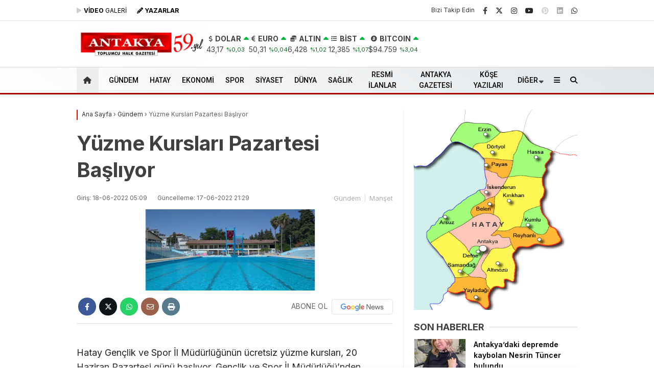

--- FILE ---
content_type: text/html; charset=utf-8
request_url: https://www.google.com/recaptcha/api2/aframe
body_size: 268
content:
<!DOCTYPE HTML><html><head><meta http-equiv="content-type" content="text/html; charset=UTF-8"></head><body><script nonce="AqmXjPIr6mvKiHQ48InJzA">/** Anti-fraud and anti-abuse applications only. See google.com/recaptcha */ try{var clients={'sodar':'https://pagead2.googlesyndication.com/pagead/sodar?'};window.addEventListener("message",function(a){try{if(a.source===window.parent){var b=JSON.parse(a.data);var c=clients[b['id']];if(c){var d=document.createElement('img');d.src=c+b['params']+'&rc='+(localStorage.getItem("rc::a")?sessionStorage.getItem("rc::b"):"");window.document.body.appendChild(d);sessionStorage.setItem("rc::e",parseInt(sessionStorage.getItem("rc::e")||0)+1);localStorage.setItem("rc::h",'1768740491198');}}}catch(b){}});window.parent.postMessage("_grecaptcha_ready", "*");}catch(b){}</script></body></html>

--- FILE ---
content_type: application/javascript; charset=utf-8
request_url: https://fundingchoicesmessages.google.com/f/AGSKWxWcinTRTxGoMuQhANcBJjOvXtUoD6QpS9iQeW4nnYNiILdKZ-3g-Dozpn22Hk4ChM8v7YSIpFKcLZb7dWnLwlzTR6Dg7lCmjsLoLjtN5czMIITpJfXPhdZuDTAN7jJNFNH4w3Ofj0ufFtKaXUyZCIhMmis2wTxkcOYzrPEg6N3mvfEuEJtCcNxCLRfW/_/ads.js?/displayads2.-728x90./sponslink_/top-ads.
body_size: -1292
content:
window['ec34eeed-ed61-4294-8112-fd8235aa4f23'] = true;